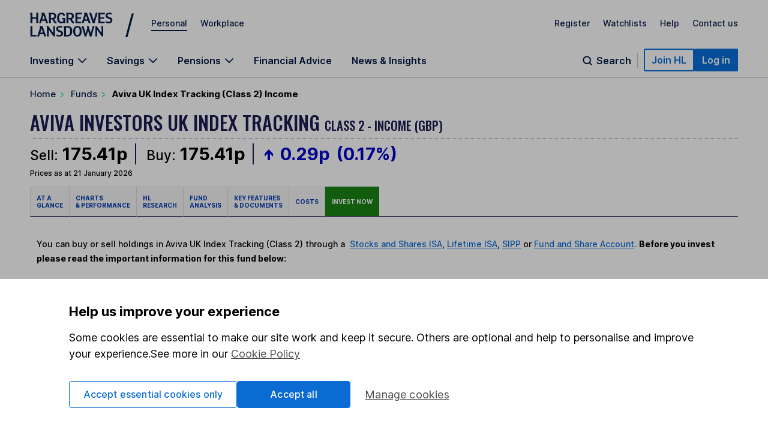

--- FILE ---
content_type: application/x-javascript
request_url: https://online.hl.co.uk/global/scr/investappCookie.js
body_size: 2269
content:
/**
 *  InvestApp Cookie Plugin
 *  
 *  
 *  @dependency JSON
 *
 * This Javascript will be used throughtout the site and CMS, it follows the Client User in the session and updates on what investments they've looked at. 
 * When filling out an investment application; ISA, SIPP or Share & Funds, this cookie is used to 'Simplify' the process either taking out a step of the process. 
 * Or Populating a field to help the client get through the process much quicker. 
 * 
 * This file both creates the cookie and functions for the frontend to use to update the cookie values.
 * 
*/  



$(document).ready(function() {
    simpleInvest.inGet();
});

var simpleInvest =  {
    // Quick Regular expression to Read Cookie
     inRead: function(){
        var name = 'invest';
        var result = document.cookie.match(new RegExp(name + '=([^;]+)'));
        return result;
    },

    // Checks cookies to see if Cookie exists.
    inGet: function(){
        var invest = simpleInvest.inRead();
         if(invest==null){
            var value= JSON.stringify(      
                {'amount_lump' : '0','amount_regular' : '0','investment':[], 'vmp_matrix' : ''}
            );  
            simpleInvest.inCreate(value);
        }
    },

    // Creates the Investment app Cookie
    inCreate: function(value){
        var name = "invest";
        var domain = ".hl.co.uk";
        var path = "/";
        document.cookie = name+"="+value+"; domain="+domain+"; path="+path;        
    },

    // Kills the cookie
    inKill: function(){
        var name = "invest";
        var value = "";
        var expire = "Thu, 01 Jan 1970 00:00:01 GMT;";
        var domain = ".hl.co.uk";
        var path = "/";
        document.cookie = name+"="+value+"; expires="+expire+"; domain="+domain+"; path="+path;
    },

    // Add updates or clears Lump Sum
    inSum: function(amount){
        var invest = simpleInvest.inRead();
            invest && (invest = JSON.parse(invest[1]));
            invest.amount_lump = ''+amount+'';
        var value= JSON.stringify(invest);
        
        simpleInvest.inCreate(value);
    },

    // Add updates or clears Regular Amount
    inRegular: function(amount){
        var invest = simpleInvest.inRead();
            invest && (invest = JSON.parse(invest[1]));
            invest.amount_regular = ''+amount+'';

        var value= JSON.stringify(invest);
        
        simpleInvest.inCreate(value);
    },

    inVMPMatrix: function(matrix_id, amount){

        if (isNaN(matrix_id) || isNaN(amount)){
            return false;
        }

        var invest = simpleInvest.inRead();
        var investObj = JSON.parse(invest[1]);

        investObj['vmp_matrix'] = matrix_id;

        // set lump sum amount
        investObj.amount_lump = ''+amount+'';
        investObj.investment = [];

        var value = JSON.stringify(investObj);
        simpleInvest.inCreate(value);
    },

    // Add updates or clears Sedol array 
    inSedol: function(sedol, amount){

        // Remove Vmp from cookie.
        simpleInvest.inClearVmp();

        if (sedol == '' || sedol == undefined){
            return false
        }
        var invest = simpleInvest.inRead();  
        var check = simpleInvest.inCheck(sedol, amount ,invest);
        
        if (amount == ''|| amount == null || amount == undefined) {
            amount = 'n/a';
        };

        if (check.check == 'false'){
            invest && (invest = JSON.parse(invest[1]));
            invest.investment.push({ "sedol" : sedol, "percent" : amount });    
            var value = JSON.stringify(invest);

            simpleInvest.inCreate(value);
        }

        if (check.check == 'replace'){
            var replace = check.number;
            invest && (invest = JSON.parse(invest[1]));
            invest.investment[replace] = ({ "sedol" : sedol, "percent" : amount });
            var value = JSON.stringify(invest);

            simpleInvest.inCreate(value);
        }

        if (check.check == 'true'){
            return;
        }
    },

    // Function for removing a sedol from the array of sedols
    inRemove: function(sedol){
        if (sedol == '' || sedol == undefined){
            return false
        }
        var invest = simpleInvest.inRead();
        invest && (invest = JSON.parse(invest[1]));

        for(var i = 0; i < invest.investment.length; i++)
        {
            if(invest.investment[i]['sedol'] == sedol){
                invest.investment.splice(i, 1);
                var value = JSON.stringify(invest);

                simpleInvest.inCreate(value);
            }
            else{
            }
        }
    },

    // Function for removing all sedols from the array of sedols
    inClearSedol: function(){
        var invest = simpleInvest.inRead();
        invest && (invest = JSON.parse(invest[1]));
        invest.investment.length = 0;
        var value = JSON.stringify(invest);

        simpleInvest.inCreate(value);
    },

    // Checks to see if inSedol already exists, and if so, is the percentage the same or different.
    inCheck: function(sedol, amount, invest){
        var check = null;
        var number = null;

        invest && (invest = JSON.parse(invest[1]));
        if (invest.investment.length == 0){
            check = 'false';
            return {'check':check, 'number':number};
        }
        else
        {
            for(var i = 0; i < invest.investment.length; i++)
            {
                if(invest.investment[i]['sedol'] == sedol){
                    if(invest.investment[i]['percent'] != amount){
                        check = 'replace';
                        number = [i];
                        return {'check':check,'number':number};
                    }else if(invest.investment[i]['percent'] == amount){
                        check = 'true';
                        number = [i];
                        return {'check':check,'number':number};
                    }
                }else{
                    check = 'false';
                }
            }
        }
        return {'check' : check , 'number' : number};
    },

    // Clears all value from the cookie
    inClear: function(){
        document.cookie = name + '=; expires=Thu, 01-Jan-70 00:00:01 GMT;';
            var value= JSON.stringify(      
                    {'amount_lump' : '0', 'amount_regular' : '0','investment':[], 'vmp_matrix': ''}
                );
            simpleInvest.inCreate(value);   
    },

    // Clears vmp value from the cookie
    inClearVmp: function(){
        var invest = simpleInvest.inRead();
        var investObj = JSON.parse(invest[1]);
        if (investObj.vmp_matrix && investObj.vmp_matrix != '') {
            investObj.vmp_matrix = 0;
            investObj.amount_lump = 0;
            investObj.amount_regular = 0;
            var value = JSON.stringify(investObj);
            simpleInvest.inCreate(value);
        }

    }

};

--- FILE ---
content_type: image/svg+xml
request_url: https://images.hl.uk/29bwk8jme0ya/17ZyRPPZvJihwqXnc64wqg/72011ee6c94b57004111016f6e633056/graduate-cap__study__education__academic__student.svg
body_size: 150
content:
<svg width="40" height="40" viewBox="0 0 40 40" fill="none" xmlns="http://www.w3.org/2000/svg">
<path d="M37.0832 15L19.9998 23.75L4.1665 15L19.9998 6.25L37.0832 15ZM37.0832 15V25.4167M30.4165 18.2812V28.3333L19.9998 33.75L9.58317 28.3333V18.2812" stroke="#071D49" stroke-width="1.5"/>
</svg>
